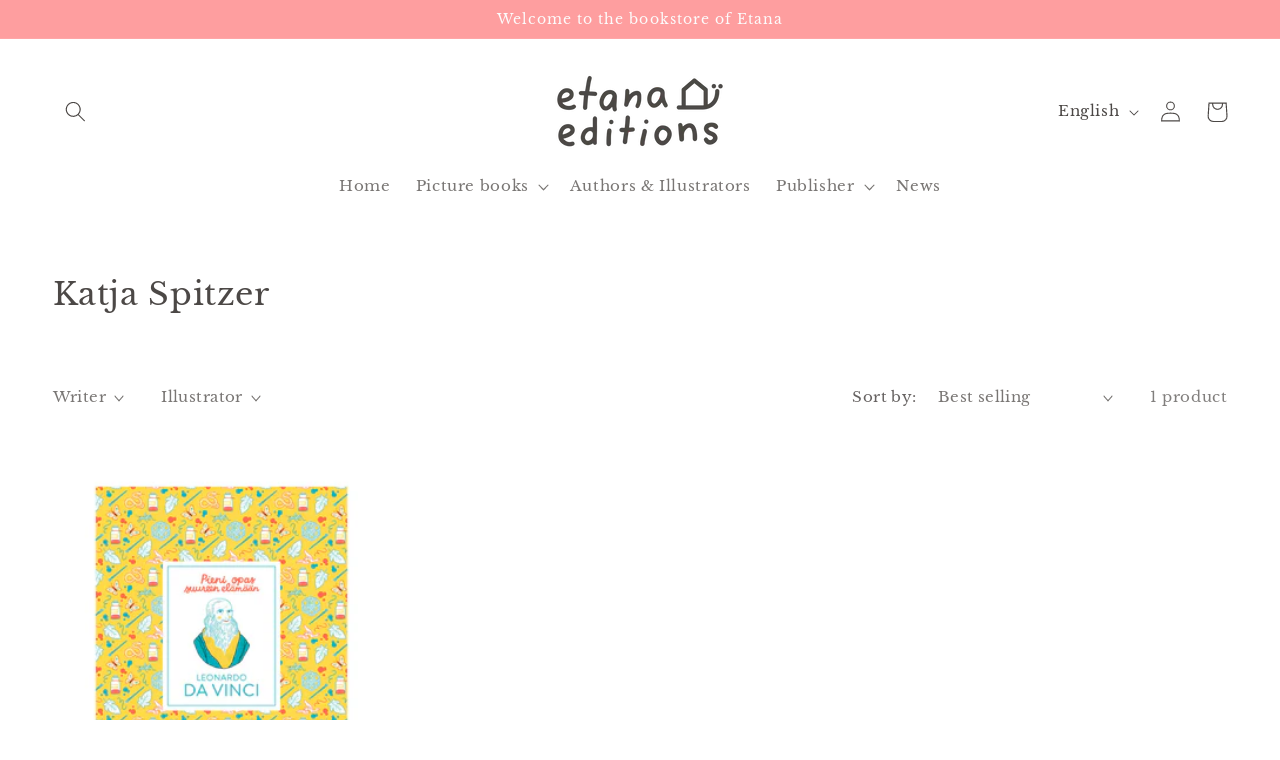

--- FILE ---
content_type: text/css
request_url: https://etanaeditions.com/cdn/shop/t/4/assets/theme-custom.css?v=174386956404813087941699983080
body_size: 74
content:
.hidden{display:none}body{font-size:1.52rem}.collection-hero__image-container img{object-fit:contain}.collection .collection__title,.collection .title{margin-bottom:3rem}.collection ul{margin-top:6px}.author-description img,.template-product .image-with-text img{object-fit:contain}.template-product .image-with-text{padding:0 5rem}.template-product .author-description .image-with-text{padding:0}.author-description .writer,.author-description .illustrator .image-with-text__content{margin-bottom:-1px}.author-description .image-with-text__grid{align-items:center}.author-description .writer .image-with-text__content,.author-description .illustrator .image-with-text__content{min-height:331px}.author-description .image-with-text.writer .image-with-text__grid,.template-product .image-with-text.author-inverse .image-with-text__grid{border-top:2px solid #96ace6;border-left:2px solid #96ace6}.author-description .image-with-text.writer.single-author .image-with-text__grid{border-bottom:2px solid #96ace6}.author-description .image-with-text.illustrator .image-with-text__grid,.template-product .image-with-text.author-accent-1 .image-with-text__grid{border-right:2px solid #fe9e9f;border-bottom:2px solid #fe9e9f}.template-product .image-with-text__media{background:none!important}.author-description .image-with-text__media-item,.template-product .image-with-text.author-accent-1 .image-with-text__media-item,.template-product .image-with-text.author-inverse .image-with-text__media-item{max-width:300px;width:100%}.author-description .image-with-text__content{max-width:100%}.author-description .image-with-text__media--small{height:31.4rem}.author-description .image-with-text__text{margin-bottom:1em;color:#fff}.multicolumn a{text-decoration:none}.blog__posts .card__heading{font-size:calc(var(--font-heading-scale) * 2rem)}.blog__posts .article-card__excerpt{font-size:calc(var(--font-heading-scale) * 1.3rem)}.image-with-text__newsletter input:focus{box-shadow:none}footer .footer-block ul li a{text-decoration:none}footer .footer-block ul li a.list-menu__item--active{text-decoration:underline}footer .footer-block ul ul{padding-inline-start:30px}footer .footer-block ul ul li{list-style:disc}footer .footer-block ul ul li a{color:rgba(var(--color-foreground),.75);line-height:calc(1 + .8 / var(--font-body-scale))}footer .footer-block ul ul li a:hover{color:rgb(var(--color-foreground));text-decoration:underline}footer .footer-block summary{padding:.5rem 0;text-decoration:none}footer .footer-block summary span{color:rgba(var(--color-foreground),.75);line-height:calc(1 + .8 / var(--font-body-scale))}footer .footer-block summary svg path{fill:rgb(var(--color-foreground))}footer .footer-block summary .icon-caret{position:relative;right:0;left:1rem}.shopify-pc__banner__wrapper{flex-direction:row!important}.shopify-pc__banner__dialog{width:100%!important;left:0!important}.shopify-pc__banner__body{margin-bottom:0!important}.shopify-pc__banner__dialog button,.shopify-pc__prefs__header-actions button{flex-basis:auto!important;border-radius:30px!important;border:none!important;min-height:51px!important;margin-top:0!important}@media screen and (max-width: 560px){.shopify-pc__banner__btns{flex-direction:column!important;gap:15px;align-items:center}.shopify-pc__banner__dialog button{width:280px;margin-right:0!important}.shopify-pc__banner__body{text-align:center}}@media screen and (max-width: 749px){.author-description .image-with-text__media-item,.template-product .image-with-text.author-inverse .image-with-text__media-item,.template-product .image-with-text.author-accent-1 .image-with-text__media-item{width:100%}.author-description .image-with-text.writer .image-with-text__grid,.author-description .image-with-text.illustrator .image-with-text__grid,.template-product .image-with-text.author-inverse .image-with-text__grid,.template-product .image-with-text.author-accent-1 .image-with-text__grid{border:none}.author-description .image-with-text.illustrator,.template-product .image-with-text.author-accent-1{margin-top:50px}}@media screen and (max-width: 989px){.shopify-pc__banner__wrapper{flex-direction:column!important;gap:20px}}
/*# sourceMappingURL=/cdn/shop/t/4/assets/theme-custom.css.map?v=174386956404813087941699983080 */


--- FILE ---
content_type: text/javascript
request_url: https://etanaeditions.com/cdn/shop/t/4/assets/theme-custom.js?v=140729604463056926571692000181
body_size: -824
content:
!function($) {

    // Document ready
    $(function() {


      
    });

}(jQuery);